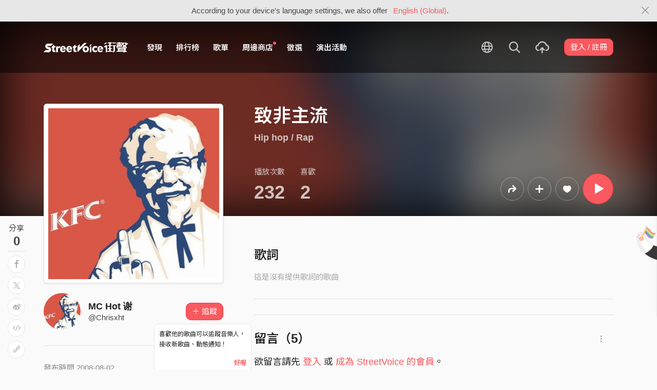

--- FILE ---
content_type: text/html; charset=utf-8
request_url: https://www.google.com/recaptcha/api2/aframe
body_size: 151
content:
<!DOCTYPE HTML><html><head><meta http-equiv="content-type" content="text/html; charset=UTF-8"></head><body><script nonce="H0gCOfBPOJVnCKYKl4u9ow">/** Anti-fraud and anti-abuse applications only. See google.com/recaptcha */ try{var clients={'sodar':'https://pagead2.googlesyndication.com/pagead/sodar?'};window.addEventListener("message",function(a){try{if(a.source===window.parent){var b=JSON.parse(a.data);var c=clients[b['id']];if(c){var d=document.createElement('img');d.src=c+b['params']+'&rc='+(localStorage.getItem("rc::a")?sessionStorage.getItem("rc::b"):"");window.document.body.appendChild(d);sessionStorage.setItem("rc::e",parseInt(sessionStorage.getItem("rc::e")||0)+1);localStorage.setItem("rc::h",'1768702032077');}}}catch(b){}});window.parent.postMessage("_grecaptcha_ready", "*");}catch(b){}</script></body></html>